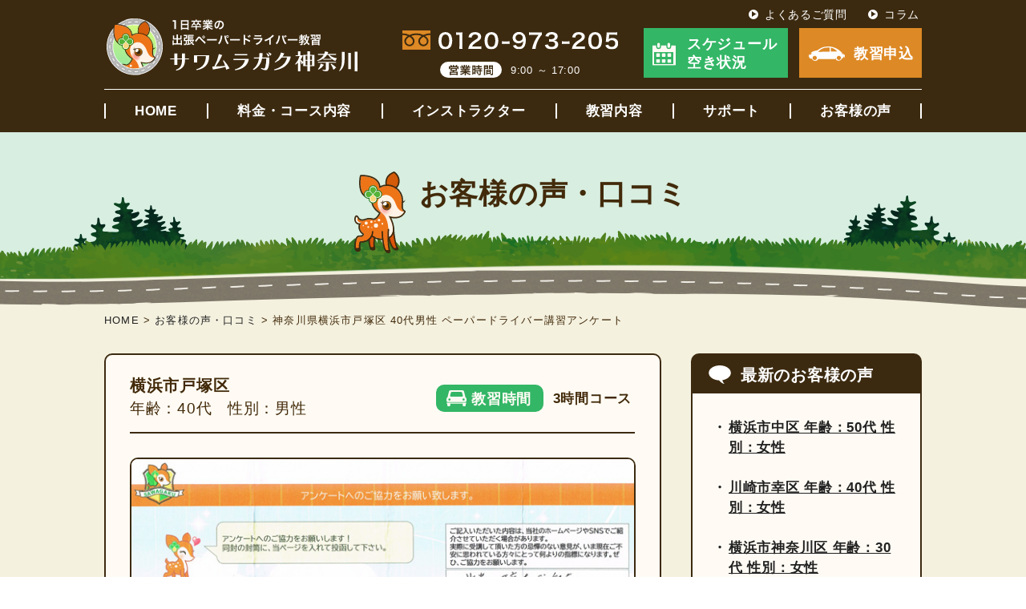

--- FILE ---
content_type: text/html; charset=UTF-8
request_url: https://sawagaku-kanagawa.com/voice/yokohama-totsuka-40m/
body_size: 7910
content:
<!DOCTYPE html>
<html lang="ja" prefix="og: http://ogp.me/ns#">
<head>
<!-- Google Tag Manager -->
<script>(function(w,d,s,l,i){w[l]=w[l]||[];w[l].push({'gtm.start':
new Date().getTime(),event:'gtm.js'});var f=d.getElementsByTagName(s)[0],
j=d.createElement(s),dl=l!='dataLayer'?'&l='+l:'';j.async=true;j.src=
'https://www.googletagmanager.com/gtm.js?id='+i+dl;f.parentNode.insertBefore(j,f);
})(window,document,'script','dataLayer','GTM-WVGXX3T');</script>
<!-- End Google Tag Manager -->
<title>神奈川県横浜市戸塚区 40代男性 ペーパードライバー講習アンケート | 1日卒業の出張ペーパードライバー講習 サワムラガク神奈川（横浜市港北区）</title>

<meta charset="utf-8">
<meta name="description" content="実際にサワムラガク神奈川のペーパードライバー講習を受けた横浜市戸塚区40代男性のお客様の声をご紹介しています。">

<meta name="keywords" content="ペーパードライバー講習,神奈川,横浜,川崎,運転,練習,出張,駐車,教習所">

<script src="https://ajax.googleapis.com/ajax/libs/jquery/3.4.1/jquery.min.js"></script>
<meta name="viewport" content="width=1100">
<script type="text/javascript">
if (screen.width > 750) {
	$("meta[name='viewport']").attr('content', 'width=1100');
}else{
	$("meta[name='viewport']").attr('content', 'width=750');
}
</script>

<meta name="format-detection" content="telephone=no">

<link rel="icon" href="https://sawagaku-kanagawa.com/wp-content/themes/sg/images/favicon.ico">
<link rel="apple-touch-icon" sizes="180x180" href="https://sawagaku-kanagawa.com/wp-content/themes/sg/images/apple-touch-icon.png">

<link rel="stylesheet" href="https://sawagaku-kanagawa.com/wp-content/themes/sg/style.css?191020ver2">
<link rel="stylesheet" href="https://sawagaku-kanagawa.com/wp-content/themes/sg/css/archive_single.css">
<link rel="stylesheet" href="https://sawagaku-kanagawa.com/wp-content/themes/sg/css/voice.css">
	
<script type='text/javascript' src='https://sawagaku-kanagawa.com/wp-includes/js/jquery/ui/datepicker.min.js'></script>
<meta name='robots' content='max-image-preview:large' />
<meta property="og:title" content="神奈川県横浜市戸塚区 40代男性 ペーパードライバー講習アンケート" />
<meta property="og:description" content="" />
<meta property="og:type" content="article" />
<meta property="og:url" content="https://sawagaku-kanagawa.com/voice/yokohama-totsuka-40m/" />
<meta property="og:image" content="https://sawagaku-kanagawa.com/wp-content/themes/sg/images/column/no_img.svg" />
<meta property="og:site_name" content="1日卒業の出張ペーパードライバー講習 サワムラガク神奈川（横浜市港北区）" />
<meta property="fb:app_id" content="sawamuragaku">
<meta property="og:locale" content="ja_JP" />
<meta name="twitter:card" content="summary_large_image" />
<meta name="twitter:site" content="@sawamuragaku" />

<!-- User Heat Tag -->
<script type="text/javascript">
(function(add, cla){window['UserHeatTag']=cla;window[cla]=window[cla]||function(){(window[cla].q=window[cla].q||[]).push(arguments)},window[cla].l=1*new Date();var ul=document.createElement('script');var tag = document.getElementsByTagName('script')[0];ul.async=1;ul.src=add;tag.parentNode.insertBefore(ul,tag);})('//uh.nakanohito.jp/uhj2/uh.js', '_uhtracker');_uhtracker({id:'uh2wQRpBcz'});
</script>
<!-- End User Heat Tag -->

<!--Googleモバイル検索結果にサイト名を表示させる-->
<script type="application/ld+json">
{
  "@context" : "http://schema.org",
  "@type" : "WebSite",
  "name" : "サワムラガク神奈川",
  "url" : "https://sawagaku-kanagawa.com/"
}
</script>
</head>

<body  >
<!-- Google Tag Manager (noscript) -->
<noscript><iframe src="https://www.googletagmanager.com/ns.html?id=GTM-WVGXX3T"
height="0" width="0" style="display:none;visibility:hidden"></iframe></noscript>
<!-- End Google Tag Manager (noscript) -->

	
<header class="header">
<div class="inner">
<p><a href="https://sawagaku-kanagawa.com/"><img src="https://sawagaku-kanagawa.com/wp-content/themes/sg/images/common/logo.svg" alt="1日卒業のペーパードライバー出張教習　サワムラガク神奈川"></a></p>
<ol class="pc">
<li><img src="https://sawagaku-kanagawa.com/wp-content/themes/sg/images/common/tel.svg" alt="0120-973-205"></li>
<li><span><img src="https://sawagaku-kanagawa.com/wp-content/themes/sg/images/common/open.svg" alt="営業時間"></span>9:00 ～ 17:00</li>
</ol>
<ol>
<a class="pc" href="https://sawagaku-kanagawa.com/news/schedule/"><li>スケジュール<br>空き状況</li></a>
<a href="https://sawagaku-kanagawa.com/entry-form/"><li>教習申込</li></a>
</ol>
<ul class="pc">
<li><a href="https://sawagaku-kanagawa.com/faq/">よくあるご質問</a></li>
<li><a href="https://sawagaku-kanagawa.com/column/">コラム</a></li>
</ul>
</div>
<nav>
<span class="icon triger sp"><span></span><span></span><span></span></span>
<span class="nav">
<ul>
<li class="sp">
<ul>
<li><a href="tel:0120-973-205">電話で<br>お問い合わせ</a></li>
<li><a href="https://sawagaku-kanagawa.com/news/schedule/">スケジュール<br>空き状況</a></li>
</ul>
</li>
<li><a href="https://sawagaku-kanagawa.com/">HOME</a></li>
<li><a href="https://sawagaku-kanagawa.com/price-course/">料金・コース内容</a></li>
<li><a href="https://sawagaku-kanagawa.com/instructors/">インストラクター</a></li>
<li><a href="https://sawagaku-kanagawa.com/lesson/">教習内容</a></li>
<li><a href="https://sawagaku-kanagawa.com/support/">サポート</a></li>
<li><a href="https://sawagaku-kanagawa.com/voice/">お客様の声</a></li>
<li class="sp"><a href="https://sawagaku-kanagawa.com/faq/">よくある<br class="sp">ご質問</a></li>
<li class="sp"><a href="https://sawagaku-kanagawa.com/column/">コラム</a></li>
<li class="sp news"><a href="https://sawagaku-kanagawa.com/news/">新着情報</a></li>
<li class="triger sp">閉じる</li>
</ul>
</span>
</nav>
</header>
<main id="voice" class="single">

<div class="h1_wrapper">
<h1>お客様の声・口コミ</h1>
</div>

<div class="breadcrumbs">
<!-- Breadcrumb NavXT 7.3.1 -->
<span property="itemListElement" typeof="ListItem"><a property="item" typeof="WebPage" title="Go to 1日卒業の出張ペーパードライバー講習 サワムラガク神奈川（横浜市港北区）." href="https://sawagaku-kanagawa.com" class="home" ><span property="name">HOME</span></a><meta property="position" content="1"></span> &gt; <span property="itemListElement" typeof="ListItem"><a property="item" typeof="WebPage" title="お客様の声・口コミへ移動する" href="https://sawagaku-kanagawa.com/voice/" class="archive post-voice-archive" ><span property="name">お客様の声・口コミ</span></a><meta property="position" content="2"></span> &gt; <span class="post post-voice current-item">神奈川県横浜市戸塚区 40代男性 ペーパードライバー講習アンケート</span></div>
	
<div id="post-table">
<section>
<h2 class="profile">横浜市戸塚区　<span>年齢：40代　性別：男性</span></h2>
<dl class="time"><dt>教習時間</dt><dd>3時間コース</dd></dl>
<p class="img"><img src="https://sawagaku-kanagawa.com/wp-content/uploads/2021/02/yokohama-totsuka-40m.jpg" alt="横浜市戸塚区 40代男性 お客様アンケート" title="横浜市戸塚区 40代男性 お客様アンケート"></p>
<div class="txt"><p>「非常に丁寧なご対応、感謝の限りです。本当にありがとうございました」</p>
<p>【ブランク】約10年<br />
【目標・目的】仕事、日常生活<br />
【走行エリア】横浜市（戸塚区）</p>
<p>◇説明のわかりやすさ　5点<br />
◇コーチングの的確さ　5点<br />
◇教習中の安心感　5点<br />
◇インストラクターの配慮・対応・態度　5点<br />
◇総合評価　5点</p>
<p align="right">▶<a href="/map/kanagawa/%e6%a8%aa%e6%b5%9c%e5%b8%82%e6%88%b8%e5%a1%9a%e5%8c%ba/"><u>走行マップ「横浜市戸塚区」詳しくはこちら</u></a></p>
</div>
</section>
	
<ul class="pageLink">
<li class="prev"><a href="https://sawagaku-kanagawa.com/voice/yokohama-tsuduki-30w/" rel="prev">前の記事へ</a></li>
<li class="next"><a href="https://sawagaku-kanagawa.com/voice/kawasaki-miyamae-20w/" rel="next">次の記事へ</a></li>
</ul>

<aside>
<div class="box">
<h2>最新のお客様の声</h2>
<ul>
<a href="https://sawagaku-kanagawa.com/voice/yokohama-naka-50w-2/"><li>
横浜市中区 年齢：50代 性別：女性</li></a>
<a href="https://sawagaku-kanagawa.com/voice/kawasaki-saiwai-40w-2/"><li>
川崎市幸区 年齢：40代 性別：女性</li></a>
<a href="https://sawagaku-kanagawa.com/voice/yokohama-kanagawa-30w-4/"><li>
横浜市神奈川区 年齢：30代 性別：女性</li></a>
<a href="https://sawagaku-kanagawa.com/voice/yokohama-kohoku-20m/"><li>
横浜市港北区 年齢：20代 性別：男性</li></a>
<a href="https://sawagaku-kanagawa.com/voice/kawasaki-miyamae-30w-5/"><li>
川崎市宮前区 年齢：30代 性別：女性</li></a>
</ul>
</div>
<p class="btn"><a href="../">お客様の声・口コミをもっと見る</a></p>
</aside>
</div>

</main>

<footer>
<div id="scroll"><img src="https://sawagaku-kanagawa.com/wp-content/themes/sg/images/common/page-top.png" alt="ページトップへ"></div>

<div class="inner">
<div class="nav_area">
<nav>
<ul>
<li><a href="https://sawagaku-kanagawa.com/">HOME</a></li>
<li><a href="https://sawagaku-kanagawa.com/price-course/">料金・コース内容</a></li>
<li><a href="https://sawagaku-kanagawa.com/instructors/">インストラクター</a></li>
<li><a href="https://sawagaku-kanagawa.com/lesson/">教習内容</a></li>
<li><a href="https://sawagaku-kanagawa.com/support/">サポート</a></li>
<li><a href="https://sawagaku-kanagawa.com/voice/">お客様の声</a></li>
<li><a href="https://sawagaku-kanagawa.com/faq/">よくあるご質問</a></li>
<li><a href="https://sawagaku-kanagawa.com/column/">コラム</a></li>
<li><a href="https://sawagaku-kanagawa.com/map/">走行マップ</a></li>
<li><a href="https://krs.bz/sawagaku/m/subscribe" target="_blank" rel="noopener noreferrer"><svg xmlns="http://www.w3.org/2000/svg" height="1em" viewBox="0 0 512 512"><style>svg{fill:#ffffff}</style><path d="M48 64C21.5 64 0 85.5 0 112c0 15.1 7.1 29.3 19.2 38.4L236.8 313.6c11.4 8.5 27 8.5 38.4 0L492.8 150.4c12.1-9.1 19.2-23.3 19.2-38.4c0-26.5-21.5-48-48-48H48zM0 176V384c0 35.3 28.7 64 64 64H448c35.3 0 64-28.7 64-64V176L294.4 339.2c-22.8 17.1-54 17.1-76.8 0L0 176z"/></svg> メルマガ登録</a></li>
<li><a href="https://twitter.com/sawamuragaku" target="_blank" rel="noopener noreferrer"><svg xmlns="http://www.w3.org/2000/svg" height="1em" viewBox="0 0 512 512"><style>svg{fill:#ffffff}</style><path d="M389.2 48h70.6L305.6 224.2 487 464H345L233.7 318.6 106.5 464H35.8L200.7 275.5 26.8 48H172.4L272.9 180.9 389.2 48zM364.4 421.8h39.1L151.1 88h-42L364.4 421.8z"/></svg> X（旧Twitter）</a></li>
<!--<li><a href="https://www.facebook.com/sawamuragaku/" target="_blank" rel="noopener noreferrer"><svg xmlns="http://www.w3.org/2000/svg" height="1em" viewBox="0 0 512 512"><style>svg{fill:#ffffff}</style><path d="M504 256C504 119 393 8 256 8S8 119 8 256c0 123.78 90.69 226.38 209.25 245V327.69h-63V256h63v-54.64c0-62.15 37-96.48 93.67-96.48 27.14 0 55.52 4.84 55.52 4.84v61h-31.28c-30.8 0-40.41 19.12-40.41 38.73V256h68.78l-11 71.69h-57.78V501C413.31 482.38 504 379.78 504 256z"/></svg> Facebook</a></li>-->
</ul>
</nav>
<ol>
<a href="https://sawagaku-kanagawa.com/news/schedule/"><li>スケジュール<br>空き状況</li></a>
<a href="https://sawagaku-kanagawa.com/entry-form/"><li>教習申込</li></a>
</ol>
</div>
<div class="logo_area">
<p class="logo"><a href="https://sawagaku-kanagawa.com/"><img src="https://sawagaku-kanagawa.com/wp-content/themes/sg/images/common/logo.svg" alt="1日卒業のペーパードライバー出張教習　サワムラガク神奈川"></a></p>
<p><span>営業時間</span>9:00 ～ 17:00（土日・祝祭日も受付）</p>
<address>
<ol>
<li>運営会社：合同会社サワムラガク</li>
<li><span>住所：</span>〒224-0021 神奈川県横浜市都筑区北山田1-10-5<br>
ヴィ・ド・カンパーニュ港北ル・ソレイユ2F-17</li>
<!--<li>TEL：<a href="tel:0120973205" class="hp_tel">0120-973-205</a></li>-->
<li>Mail：yoyaku@sawagaku-kanagawa.com</li>
</ol>
</address>
</div>
<p class="hagumi wow drive2 pc" data-wow-delay="1.0s"><img src="https://sawagaku-kanagawa.com/wp-content/themes/sg/images/common/driver_hagumi.svg" alt="ハグミちゃん"></p>
<p class="hagumi wow drive3 sp" data-wow-delay="1.0s"><img src="https://sawagaku-kanagawa.com/wp-content/themes/sg/images/common/driver_hagumi.svg" alt="ハグミちゃん"></p>
</div>
<p class="pole pc"><img src="https://sawagaku-kanagawa.com/wp-content/themes/sg/images/common/pole.png" alt="標識の棒"></p>
<small>© Sawamuragaku. LLC. All Rights Reserved.</small>
</footer>

<style id='classic-theme-styles-inline-css' type='text/css'>
/*! This file is auto-generated */
.wp-block-button__link{color:#fff;background-color:#32373c;border-radius:9999px;box-shadow:none;text-decoration:none;padding:calc(.667em + 2px) calc(1.333em + 2px);font-size:1.125em}.wp-block-file__button{background:#32373c;color:#fff;text-decoration:none}
</style>
<style id='global-styles-inline-css' type='text/css'>
:root{--wp--preset--aspect-ratio--square: 1;--wp--preset--aspect-ratio--4-3: 4/3;--wp--preset--aspect-ratio--3-4: 3/4;--wp--preset--aspect-ratio--3-2: 3/2;--wp--preset--aspect-ratio--2-3: 2/3;--wp--preset--aspect-ratio--16-9: 16/9;--wp--preset--aspect-ratio--9-16: 9/16;--wp--preset--color--black: #000000;--wp--preset--color--cyan-bluish-gray: #abb8c3;--wp--preset--color--white: #ffffff;--wp--preset--color--pale-pink: #f78da7;--wp--preset--color--vivid-red: #cf2e2e;--wp--preset--color--luminous-vivid-orange: #ff6900;--wp--preset--color--luminous-vivid-amber: #fcb900;--wp--preset--color--light-green-cyan: #7bdcb5;--wp--preset--color--vivid-green-cyan: #00d084;--wp--preset--color--pale-cyan-blue: #8ed1fc;--wp--preset--color--vivid-cyan-blue: #0693e3;--wp--preset--color--vivid-purple: #9b51e0;--wp--preset--gradient--vivid-cyan-blue-to-vivid-purple: linear-gradient(135deg,rgba(6,147,227,1) 0%,rgb(155,81,224) 100%);--wp--preset--gradient--light-green-cyan-to-vivid-green-cyan: linear-gradient(135deg,rgb(122,220,180) 0%,rgb(0,208,130) 100%);--wp--preset--gradient--luminous-vivid-amber-to-luminous-vivid-orange: linear-gradient(135deg,rgba(252,185,0,1) 0%,rgba(255,105,0,1) 100%);--wp--preset--gradient--luminous-vivid-orange-to-vivid-red: linear-gradient(135deg,rgba(255,105,0,1) 0%,rgb(207,46,46) 100%);--wp--preset--gradient--very-light-gray-to-cyan-bluish-gray: linear-gradient(135deg,rgb(238,238,238) 0%,rgb(169,184,195) 100%);--wp--preset--gradient--cool-to-warm-spectrum: linear-gradient(135deg,rgb(74,234,220) 0%,rgb(151,120,209) 20%,rgb(207,42,186) 40%,rgb(238,44,130) 60%,rgb(251,105,98) 80%,rgb(254,248,76) 100%);--wp--preset--gradient--blush-light-purple: linear-gradient(135deg,rgb(255,206,236) 0%,rgb(152,150,240) 100%);--wp--preset--gradient--blush-bordeaux: linear-gradient(135deg,rgb(254,205,165) 0%,rgb(254,45,45) 50%,rgb(107,0,62) 100%);--wp--preset--gradient--luminous-dusk: linear-gradient(135deg,rgb(255,203,112) 0%,rgb(199,81,192) 50%,rgb(65,88,208) 100%);--wp--preset--gradient--pale-ocean: linear-gradient(135deg,rgb(255,245,203) 0%,rgb(182,227,212) 50%,rgb(51,167,181) 100%);--wp--preset--gradient--electric-grass: linear-gradient(135deg,rgb(202,248,128) 0%,rgb(113,206,126) 100%);--wp--preset--gradient--midnight: linear-gradient(135deg,rgb(2,3,129) 0%,rgb(40,116,252) 100%);--wp--preset--font-size--small: 13px;--wp--preset--font-size--medium: 20px;--wp--preset--font-size--large: 36px;--wp--preset--font-size--x-large: 42px;--wp--preset--spacing--20: 0.44rem;--wp--preset--spacing--30: 0.67rem;--wp--preset--spacing--40: 1rem;--wp--preset--spacing--50: 1.5rem;--wp--preset--spacing--60: 2.25rem;--wp--preset--spacing--70: 3.38rem;--wp--preset--spacing--80: 5.06rem;--wp--preset--shadow--natural: 6px 6px 9px rgba(0, 0, 0, 0.2);--wp--preset--shadow--deep: 12px 12px 50px rgba(0, 0, 0, 0.4);--wp--preset--shadow--sharp: 6px 6px 0px rgba(0, 0, 0, 0.2);--wp--preset--shadow--outlined: 6px 6px 0px -3px rgba(255, 255, 255, 1), 6px 6px rgba(0, 0, 0, 1);--wp--preset--shadow--crisp: 6px 6px 0px rgba(0, 0, 0, 1);}:where(.is-layout-flex){gap: 0.5em;}:where(.is-layout-grid){gap: 0.5em;}body .is-layout-flex{display: flex;}.is-layout-flex{flex-wrap: wrap;align-items: center;}.is-layout-flex > :is(*, div){margin: 0;}body .is-layout-grid{display: grid;}.is-layout-grid > :is(*, div){margin: 0;}:where(.wp-block-columns.is-layout-flex){gap: 2em;}:where(.wp-block-columns.is-layout-grid){gap: 2em;}:where(.wp-block-post-template.is-layout-flex){gap: 1.25em;}:where(.wp-block-post-template.is-layout-grid){gap: 1.25em;}.has-black-color{color: var(--wp--preset--color--black) !important;}.has-cyan-bluish-gray-color{color: var(--wp--preset--color--cyan-bluish-gray) !important;}.has-white-color{color: var(--wp--preset--color--white) !important;}.has-pale-pink-color{color: var(--wp--preset--color--pale-pink) !important;}.has-vivid-red-color{color: var(--wp--preset--color--vivid-red) !important;}.has-luminous-vivid-orange-color{color: var(--wp--preset--color--luminous-vivid-orange) !important;}.has-luminous-vivid-amber-color{color: var(--wp--preset--color--luminous-vivid-amber) !important;}.has-light-green-cyan-color{color: var(--wp--preset--color--light-green-cyan) !important;}.has-vivid-green-cyan-color{color: var(--wp--preset--color--vivid-green-cyan) !important;}.has-pale-cyan-blue-color{color: var(--wp--preset--color--pale-cyan-blue) !important;}.has-vivid-cyan-blue-color{color: var(--wp--preset--color--vivid-cyan-blue) !important;}.has-vivid-purple-color{color: var(--wp--preset--color--vivid-purple) !important;}.has-black-background-color{background-color: var(--wp--preset--color--black) !important;}.has-cyan-bluish-gray-background-color{background-color: var(--wp--preset--color--cyan-bluish-gray) !important;}.has-white-background-color{background-color: var(--wp--preset--color--white) !important;}.has-pale-pink-background-color{background-color: var(--wp--preset--color--pale-pink) !important;}.has-vivid-red-background-color{background-color: var(--wp--preset--color--vivid-red) !important;}.has-luminous-vivid-orange-background-color{background-color: var(--wp--preset--color--luminous-vivid-orange) !important;}.has-luminous-vivid-amber-background-color{background-color: var(--wp--preset--color--luminous-vivid-amber) !important;}.has-light-green-cyan-background-color{background-color: var(--wp--preset--color--light-green-cyan) !important;}.has-vivid-green-cyan-background-color{background-color: var(--wp--preset--color--vivid-green-cyan) !important;}.has-pale-cyan-blue-background-color{background-color: var(--wp--preset--color--pale-cyan-blue) !important;}.has-vivid-cyan-blue-background-color{background-color: var(--wp--preset--color--vivid-cyan-blue) !important;}.has-vivid-purple-background-color{background-color: var(--wp--preset--color--vivid-purple) !important;}.has-black-border-color{border-color: var(--wp--preset--color--black) !important;}.has-cyan-bluish-gray-border-color{border-color: var(--wp--preset--color--cyan-bluish-gray) !important;}.has-white-border-color{border-color: var(--wp--preset--color--white) !important;}.has-pale-pink-border-color{border-color: var(--wp--preset--color--pale-pink) !important;}.has-vivid-red-border-color{border-color: var(--wp--preset--color--vivid-red) !important;}.has-luminous-vivid-orange-border-color{border-color: var(--wp--preset--color--luminous-vivid-orange) !important;}.has-luminous-vivid-amber-border-color{border-color: var(--wp--preset--color--luminous-vivid-amber) !important;}.has-light-green-cyan-border-color{border-color: var(--wp--preset--color--light-green-cyan) !important;}.has-vivid-green-cyan-border-color{border-color: var(--wp--preset--color--vivid-green-cyan) !important;}.has-pale-cyan-blue-border-color{border-color: var(--wp--preset--color--pale-cyan-blue) !important;}.has-vivid-cyan-blue-border-color{border-color: var(--wp--preset--color--vivid-cyan-blue) !important;}.has-vivid-purple-border-color{border-color: var(--wp--preset--color--vivid-purple) !important;}.has-vivid-cyan-blue-to-vivid-purple-gradient-background{background: var(--wp--preset--gradient--vivid-cyan-blue-to-vivid-purple) !important;}.has-light-green-cyan-to-vivid-green-cyan-gradient-background{background: var(--wp--preset--gradient--light-green-cyan-to-vivid-green-cyan) !important;}.has-luminous-vivid-amber-to-luminous-vivid-orange-gradient-background{background: var(--wp--preset--gradient--luminous-vivid-amber-to-luminous-vivid-orange) !important;}.has-luminous-vivid-orange-to-vivid-red-gradient-background{background: var(--wp--preset--gradient--luminous-vivid-orange-to-vivid-red) !important;}.has-very-light-gray-to-cyan-bluish-gray-gradient-background{background: var(--wp--preset--gradient--very-light-gray-to-cyan-bluish-gray) !important;}.has-cool-to-warm-spectrum-gradient-background{background: var(--wp--preset--gradient--cool-to-warm-spectrum) !important;}.has-blush-light-purple-gradient-background{background: var(--wp--preset--gradient--blush-light-purple) !important;}.has-blush-bordeaux-gradient-background{background: var(--wp--preset--gradient--blush-bordeaux) !important;}.has-luminous-dusk-gradient-background{background: var(--wp--preset--gradient--luminous-dusk) !important;}.has-pale-ocean-gradient-background{background: var(--wp--preset--gradient--pale-ocean) !important;}.has-electric-grass-gradient-background{background: var(--wp--preset--gradient--electric-grass) !important;}.has-midnight-gradient-background{background: var(--wp--preset--gradient--midnight) !important;}.has-small-font-size{font-size: var(--wp--preset--font-size--small) !important;}.has-medium-font-size{font-size: var(--wp--preset--font-size--medium) !important;}.has-large-font-size{font-size: var(--wp--preset--font-size--large) !important;}.has-x-large-font-size{font-size: var(--wp--preset--font-size--x-large) !important;}
:where(.wp-block-post-template.is-layout-flex){gap: 1.25em;}:where(.wp-block-post-template.is-layout-grid){gap: 1.25em;}
:where(.wp-block-columns.is-layout-flex){gap: 2em;}:where(.wp-block-columns.is-layout-grid){gap: 2em;}
:root :where(.wp-block-pullquote){font-size: 1.5em;line-height: 1.6;}
</style>
<link rel='stylesheet' id='contact-form-7-css' href='https://sawagaku-kanagawa.com/wp-content/plugins/contact-form-7/includes/css/styles.css?ver=5.9.8' type='text/css' media='all' />
<link rel='stylesheet' id='cf7msm_styles-css' href='https://sawagaku-kanagawa.com/wp-content/plugins/contact-form-7-multi-step-module-premium/resources/cf7msm.css?ver=4.3.1' type='text/css' media='all' />
<link rel='stylesheet' id='jquery-ui-smoothness-css' href='https://sawagaku-kanagawa.com/wp-content/plugins/contact-form-7/includes/js/jquery-ui/themes/smoothness/jquery-ui.min.css?ver=1.12.1' type='text/css' media='screen' />
<script type="text/javascript" src="https://sawagaku-kanagawa.com/wp-includes/js/jquery/jquery.min.js?ver=3.7.1" id="jquery-core-js"></script>
<script type="text/javascript" src="https://sawagaku-kanagawa.com/wp-includes/js/jquery/jquery-migrate.min.js?ver=3.4.1" id="jquery-migrate-js"></script>
<script type="text/javascript" src="https://sawagaku-kanagawa.com/wp-includes/js/dist/hooks.min.js?ver=2810c76e705dd1a53b18" id="wp-hooks-js"></script>
<script type="text/javascript" src="https://sawagaku-kanagawa.com/wp-includes/js/dist/i18n.min.js?ver=5e580eb46a90c2b997e6" id="wp-i18n-js"></script>
<script type="text/javascript" id="wp-i18n-js-after">
/* <![CDATA[ */
wp.i18n.setLocaleData( { 'text direction\u0004ltr': [ 'ltr' ] } );
/* ]]> */
</script>
<script type="text/javascript" src="https://sawagaku-kanagawa.com/wp-content/plugins/contact-form-7/includes/swv/js/index.js?ver=5.9.8" id="swv-js"></script>
<script type="text/javascript" id="contact-form-7-js-extra">
/* <![CDATA[ */
var wpcf7 = {"api":{"root":"https:\/\/sawagaku-kanagawa.com\/wp-json\/","namespace":"contact-form-7\/v1"}};
/* ]]> */
</script>
<script type="text/javascript" id="contact-form-7-js-translations">
/* <![CDATA[ */
( function( domain, translations ) {
	var localeData = translations.locale_data[ domain ] || translations.locale_data.messages;
	localeData[""].domain = domain;
	wp.i18n.setLocaleData( localeData, domain );
} )( "contact-form-7", {"translation-revision-date":"2024-07-17 08:16:16+0000","generator":"GlotPress\/4.0.1","domain":"messages","locale_data":{"messages":{"":{"domain":"messages","plural-forms":"nplurals=1; plural=0;","lang":"ja_JP"},"This contact form is placed in the wrong place.":["\u3053\u306e\u30b3\u30f3\u30bf\u30af\u30c8\u30d5\u30a9\u30fc\u30e0\u306f\u9593\u9055\u3063\u305f\u4f4d\u7f6e\u306b\u7f6e\u304b\u308c\u3066\u3044\u307e\u3059\u3002"],"Error:":["\u30a8\u30e9\u30fc:"]}},"comment":{"reference":"includes\/js\/index.js"}} );
/* ]]> */
</script>
<script type="text/javascript" src="https://sawagaku-kanagawa.com/wp-content/plugins/contact-form-7/includes/js/index.js?ver=5.9.8" id="contact-form-7-js"></script>
<script type="text/javascript" id="cf7msm-js-extra">
/* <![CDATA[ */
var cf7msm_posted_data = [];
/* ]]> */
</script>
<script type="text/javascript" src="https://sawagaku-kanagawa.com/wp-content/plugins/contact-form-7-multi-step-module-premium/resources/cf7msm.min.js?ver=4.3.1" id="cf7msm-js"></script>
<script type="text/javascript" src="https://sawagaku-kanagawa.com/wp-includes/js/jquery/ui/core.min.js?ver=1.13.3" id="jquery-ui-core-js"></script>
<script type="text/javascript" src="https://sawagaku-kanagawa.com/wp-includes/js/jquery/ui/datepicker.min.js?ver=1.13.3" id="jquery-ui-datepicker-js"></script>
<script type="text/javascript" id="jquery-ui-datepicker-js-after">
/* <![CDATA[ */
jQuery(function(jQuery){jQuery.datepicker.setDefaults({"closeText":"\u9589\u3058\u308b","currentText":"\u4eca\u65e5","monthNames":["1\u6708","2\u6708","3\u6708","4\u6708","5\u6708","6\u6708","7\u6708","8\u6708","9\u6708","10\u6708","11\u6708","12\u6708"],"monthNamesShort":["1\u6708","2\u6708","3\u6708","4\u6708","5\u6708","6\u6708","7\u6708","8\u6708","9\u6708","10\u6708","11\u6708","12\u6708"],"nextText":"\u6b21","prevText":"\u524d","dayNames":["\u65e5\u66dc\u65e5","\u6708\u66dc\u65e5","\u706b\u66dc\u65e5","\u6c34\u66dc\u65e5","\u6728\u66dc\u65e5","\u91d1\u66dc\u65e5","\u571f\u66dc\u65e5"],"dayNamesShort":["\u65e5","\u6708","\u706b","\u6c34","\u6728","\u91d1","\u571f"],"dayNamesMin":["\u65e5","\u6708","\u706b","\u6c34","\u6728","\u91d1","\u571f"],"dateFormat":"yy\u5e74mm\u6708d\u65e5","firstDay":1,"isRTL":false});});
/* ]]> */
</script>
<script type="text/javascript" src="https://sawagaku-kanagawa.com/wp-content/plugins/contact-form-7/includes/js/html5-fallback.js?ver=5.9.8" id="contact-form-7-html5-fallback-js"></script>

<script src="https://sawagaku-kanagawa.com/wp-content/themes/sg/js/stickyfill.min.js"></script>
<script src="https://sawagaku-kanagawa.com/wp-content/themes/sg/js/picturefill.min.js"></script>
<script src="https://sawagaku-kanagawa.com/wp-content/themes/sg/js/common.js?191020ver2"></script>
<script src="https://sawagaku-kanagawa.com/wp-content/themes/sg/js/wow.min.js"></script>
<script>
wow = new WOW(
{offset: 50}
);
wow.init();
</script>


</body>
</html>


--- FILE ---
content_type: text/css
request_url: https://sawagaku-kanagawa.com/wp-content/themes/sg/css/voice.css
body_size: 1808
content:
@charset "UTF-8";
/*
Theme Name: サワムラガク神奈川 お客様の声
Author: あそびラボ
*/

main {
	padding: 0 0 150px;
	font-size: 17px;
}

/*=======================================================
h1
=======================================================*/
.h1_wrapper h1::before {
	content: "";
	background: url("../images/common/hagumi.svg") no-repeat;
	width: 66px;
	height: 102px;
	display: block;
	position: absolute;
	left: 312px;
	top: -10px;
}
@media screen and (max-width : 750px){
	.h1_wrapper h1::before {
		left: 131px;
    	top: 0;
	}
}
/*=======================================================
共通部分 一覧・詳細
=======================================================*/
/*在住・年代・性別*/
main .profile{
	font-size: 20px;
	font-weight: bold;
}
main .profile span {
	font-size: 19px;
	font-weight: normal;
	display: block;
}
/*教習時間*/
main .time{
	font-weight: bold;
	display: flex;
	align-items: center;
	position: absolute;
	top: 32px;
	right: 50px;
}
main .time dt{
	width: 134px;
	height: 34px;
	margin: 0 12px 0 0;
	padding: 3px 0 0 30px;
	background: url("../images/voice/icon_car.svg") center left 13px / 25px 20px no-repeat, #33b666;
	border-radius: 10px;
	color: #fffbf4;
	font-size: 18px;
	display: flex;
	justify-content: center;
	align-items: center;
}
main .el_nodata {
	text-align: center; 
}
@media screen and (max-width : 750px){
/*在住・年代・性別*/
  main .profile{
      font-size: 28px;
  }
	main .profile span {
		font-size: 22px;
		margin-top: 10px;
	}
/*教習時間*/
  main .time dt{
      width: 170px;
      height: 46px;
      padding: 0 0 0 30px;
  }
  main .time dt,main .time dd{
      font-size: 24px;
  }
}
/*=======================================================
投稿一覧
=======================================================*/
main .inner h2 {
	margin: 0 0 30px;
	text-align: center;
}
.archive #post {
	width: 1020px;
	margin: 0 auto 50px;
}
.archive #post > a > li{
	width: 100%;
	min-height: 285px;
	margin:0 0 25px;
	padding: 31px 20px 30px 365px;
	background: url("../images/voice/hagumi_shadow.svg") bottom -14px right 20px / 110px 178px no-repeat, #fffbf4;
	border: 2px solid #3c2a10;
	border-radius: 10px;
	position: relative;
	display: flex;
	align-items: flex-start;
	flex-wrap: wrap;
}
.archive #post > a:hover li{
	opacity: 0.7;
    -webkit-transition: all 0.3s ease;
    -moz-transition: all 0.3s ease;
    -o-transition: all 0.3s ease;
    transition: all  0.3s ease;
}
/*在住・年代・性別*/
.archive .profile{
	width: 100%;
	margin: 0 0 15px;
	padding: 0 290px 15px 0;
	border-bottom: 2px solid #3c2a10;
	order: 1;
}
.archive .profile span {
	display: block;
    margin-top: 10px;
}
/*テキスト*/
.archive #post .txt{
	line-height: 1.7;
	height: 140px;
	order: 2;
}
/*画像*/
.archive #post > a > li > p:last-of-type{
	width: 310px;
	height: 210px;
	border-radius: 10px;
	text-align: center;
	position: absolute;
	top: 35px;
	left: 25px;
	overflow:hidden;
}
.archive #post > a > li > p:last-of-type:not(.noimg) img{
	width:100%;
	position:absolute;
	top:0;
	left:0;
}
.archive #post .noimg{
	padding: 24px 0 0;
	background: #f3ddcf;
}
.archive #post .noimg img{
	width:108px;
	height:171px;
}
@media screen and (max-width : 750px){
	main .inner h2 {
		line-height: 1.4;
		font-size: 28px;
	}
	  .archive #post {
      width: 690px;
  }
  .archive #post > a > li{
      min-height: 287px;
      padding: 30px 20px 30px;
      background: url(../images/voice/hagumi_shadow.svg) bottom -14px right 20px / 80px 129px no-repeat, #fffbf4;
  }
/*在住・年代・性別*/
  .archive .profile{
      width: 100%;
      margin: 0 0 20px;
      padding: 0 335px 20px 0;
      line-height: 1.2;
	  letter-spacing: 0;
      order: 1;
  }
/*教習時間*/
  .archive .time{
      top: 39px;
      right: 25px;
  }
  .archive .time dt, .archive .time dd {
      font-size: 22px;
  }
/*テキスト*/
  .archive #post .txt{
      width: 435px;
	  height: auto;
      margin: 0;
      padding: 5px 0 0 25px;
      font-size: 28px;
	  line-height:1.5;
      order: 3;
  }
/*画像*/
  .archive #post > a > li > p:last-of-type{
      width: 200px;
      height: 135px;
      top: auto;
      position: relative;
      left: auto;
      order: 2;
  }
  .archive #post .noimg{
      padding: 20px 0 0;
  }
  .archive #post .noimg img{
      width: 63px;
      height: 100px;
  }
}

/*=======================================================
投稿詳細
=======================================================*/
.single #post-table section{
	padding:23px 30px 30px;
}
/*在住・年代・性別*/
.single .profile{
	width:630px;
	margin:0 0 30px;
	padding:0 0 15px 0;
	border-bottom: 2px solid #3c2a10;
}
/*時間*/
.single .time{
	top: 37px;
	right: 35px;
}
/*サムネイル画像*/
.single  section .img{
	margin:0 0 40px;
	text-align:center;
}
.single  section .img img{
	border: 2px solid #3c2a10;
	border-radius: 10px;
}
/***サイド***/
.single #post-table aside .box h2{
	background: url("../images/voice/icon_cloud.svg") center left 20px / 28px 23px no-repeat,
				#3c2a10;
}
.single #post-table aside .box li{
	position:relative;
	margin:0 0 25px 20px;
	line-height:1.5;
}
.single #post-table aside .box li::before{
	content:"・";
	position:absolute;
	left:-20px;
}
@media screen and (max-width : 750px){
  .single #post-table section{
      padding: 30px 20px 30px;
	  display:flex;
	  flex-wrap:wrap;
  }
/*在住・年代・性別*/
  .single .profile{
      width: 646px;
	  margin:0 0 30px;
      padding: 0 345px 15px 0;
  }
/*時間*/
  .single .time{
      top: 45px;
      right: 25px;
  }
/*サムネイル画像*/
  .single  section .img{
	  width:100%;
      margin: 0 0 30px;
  }
  .single  section .img img{
      width:100%;
  }
/***サイド***/
  .single #post-table aside .box h2{
      background: url("../images/voice/icon_cloud.svg") center left 20px / 32px 26px no-repeat,
                  #3c2a10;
  }
  .single #post-table aside .box li{
      margin:0 0 35px 20px;
      font-size: 28px;
  }
  .single #post-table aside .box li::before{
      left:-30px;
  }

}


--- FILE ---
content_type: image/svg+xml
request_url: https://sawagaku-kanagawa.com/wp-content/themes/sg/images/voice/icon_car.svg
body_size: 534
content:
<svg xmlns="http://www.w3.org/2000/svg" width="25" height="20" viewBox="0 0 25 20">
  <defs>
    <style>
      .cls-1 {
        fill: #fffbf4;
        fill-rule: evenodd;
      }
    </style>
  </defs>
  <path id="シェイプ_6" data-name="シェイプ 6" class="cls-1" d="M1243.4,965.393a2.005,2.005,0,0,0-.62-0.41l-1.92-7.484a2.038,2.038,0,0,0-1.98-1.5h-14.76a2.038,2.038,0,0,0-1.98,1.5l-1.92,7.484a2.005,2.005,0,0,0-.62.41,1.96,1.96,0,0,0-.6,1.4v2.089a1.964,1.964,0,0,0,.6,1.4,2.077,2.077,0,0,0,1.44.579h20.92a2.077,2.077,0,0,0,1.44-.579,1.964,1.964,0,0,0,.6-1.4v-2.089A1.96,1.96,0,0,0,1243.4,965.393Zm-20.72,3.51a1.373,1.373,0,1,1,1.41-1.372A1.4,1.4,0,0,1,1222.68,968.9Zm2.24-4.832a1.361,1.361,0,0,1-1.07-.506,1.284,1.284,0,0,1-.25-1.13l0.85-3.315a1.348,1.348,0,0,1,1.32-1h11.46a1.348,1.348,0,0,1,1.32,1l0.85,3.315a1.284,1.284,0,0,1-.25,1.13,1.361,1.361,0,0,1-1.07.506h-13.16Zm15.4,4.832a1.373,1.373,0,1,1,1.42-1.372A1.391,1.391,0,0,1,1240.32,968.9Zm2.92,2.581h-23.48a0.659,0.659,0,1,0,0,1.318h0.22v1.88a1.281,1.281,0,0,0,.4.932,1.38,1.38,0,0,0,.96.386h1.15a1.4,1.4,0,0,0,.96-0.386,1.321,1.321,0,0,0,.4-0.932V972.8h15.3v1.88a1.321,1.321,0,0,0,.4.932,1.38,1.38,0,0,0,.96.386h1.15a1.38,1.38,0,0,0,.96-0.386,1.321,1.321,0,0,0,.4-0.932V972.8h0.22A0.659,0.659,0,1,0,1243.24,971.484Z" transform="translate(-1219 -956)"/>
</svg>


--- FILE ---
content_type: image/svg+xml
request_url: https://sawagaku-kanagawa.com/wp-content/themes/sg/images/voice/icon_cloud.svg
body_size: 400
content:
<svg xmlns="http://www.w3.org/2000/svg" width="30" height="25" viewBox="0 0 30 25">
  <defs>
    <style>
      .cls-1 {
        fill: #fff;
        fill-rule: evenodd;
      }
    </style>
  </defs>
  <path id="シェイプ_7" data-name="シェイプ 7" class="cls-1" d="M1427,658.158c0-5.608,6.72-10.153,15-10.153s15,4.545,15,10.153c0,4.8-4.92,8.816-11.53,9.877,0.54,1.8,1.44,3.911,2.84,4.968-2.71,0-5.39-2.5-7.22-4.712C1433.23,667.973,1427,663.558,1427,658.158Z" transform="translate(-1427 -648)"/>
</svg>
